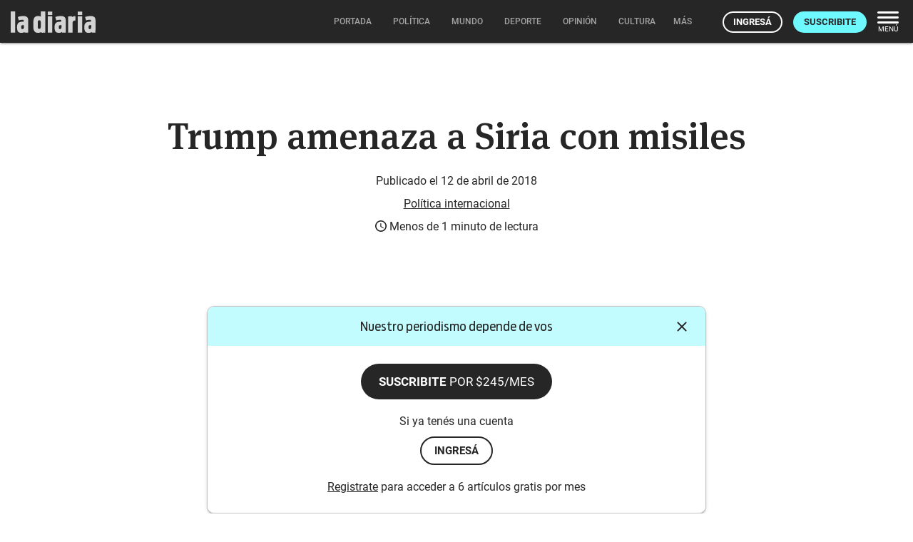

--- FILE ---
content_type: text/html; charset=utf-8
request_url: https://ladiaria.com.uy/masleidos/content/
body_size: 24
content:


<div class="card-header">
  <h2 class="card-title" aria-label="Lo más leído ">Lo más leído hoy <span class="ico"><svg xmlns="http://www.w3.org/2000/svg" width="24" height="24" viewBox="0 0 24 24"><path fill="none" d="M0 0h24v24H0V0z"/><path d="M16.85 6.85l1.44 1.44-4.88 4.88-3.29-3.29c-.39-.39-1.02-.39-1.41 0l-6 6.01c-.39.39-.39 1.02 0 1.41.39.39 1.02.39 1.41 0L9.41 12l3.29 3.29c.39.39 1.02.39 1.41 0l5.59-5.58 1.44 1.44c.31.31.85.09.85-.35V6.5c.01-.28-.21-.5-.49-.5h-4.29c-.45 0-.67.54-.36.85z"/></svg></span></h2>
  <a href="/masleidos/" class="ut-btn ut-btn-outline hide-on-small-and-down">Ver todos</a>
</div>
<div id="mas_vistos_seccion">
  <ul class="mas-leidos-list">
    
      


  <li data-id="147121" class="item">
    <article>
      <span class="num-recomendados col iter-1">1</span>
      <div class="col">
        <div class="article-section"><span>Partidos políticos</span></div>
        <a href="/politica/articulo/2026/1/en-la-oposicion-afirman-que-orsi-busca-tercerizar-la-elaboracion-de-un-documento-sobre-politica-exterior-para-licuar-responsabilidades/" class="title-recomendados">
          En la oposición afirman que Orsi busca “tercerizar la elaboración de un documento” sobre política exterior para “licuar responsabilidades”
        </a>
      </div>
    </article>
  </li>


    
      


  <li data-id="147082" class="item">
    <article>
      <span class="num-recomendados col iter-2">2</span>
      <div class="col">
        <div class="article-section"><span>Sociedad</span></div>
        <a href="/politica/articulo/2026/1/fundacion-sophia-de-la-iglesia-catolica-nego-haber-recibido-donaciones-por-parte-de-conexion-ganadera/" class="title-recomendados">
          Fundación Sophia de la Iglesia católica negó haber recibido donaciones por parte de Conexión Ganadera
        </a>
      </div>
    </article>
  </li>


    
      


  <li data-id="147118" class="item">
    <article>
      <span class="num-recomendados col iter-3">3</span>
      <div class="col">
        <div class="article-section"><span>América</span></div>
        <a href="/mundo/articulo/2026/1/donald-trump-recibio-a-maria-corina-machado-sin-haber-cambiado-de-idea-sobre-la-conduccion-del-gobierno-venezolano/" class="title-recomendados">
          Donald Trump recibió a María Corina Machado sin haber cambiado de idea sobre la conducción del gobierno venezolano
        </a>
      </div>
    </article>
  </li>


    
      


  <li data-id="147105" class="item">
    <article>
      <span class="num-recomendados col iter-4">4</span>
      <div class="col">
        <div class="article-section"><span>Gobierno nacional</span></div>
        <a href="/politica/articulo/2026/1/la-vicecanciller-dijo-que-de-no-ratificarse-el-acuerdo-ue-mercosur-habria-una-perdida-enorme-de-credibilidad-europea/" class="title-recomendados">
          La vicecanciller dijo que, de no ratificarse el acuerdo UE-Mercosur, habría “una pérdida enorme de credibilidad europea”
        </a>
      </div>
    </article>
  </li>


    
      


  <li data-id="147115" class="item">
    <article>
      <span class="num-recomendados col iter-5">5</span>
      <div class="col">
        <div class="article-section"><span>Gobierno nacional</span></div>
        <a href="/politica/articulo/2026/1/la-anp-resolvio-rescindir-el-contrato-con-la-empresa-lobraus-adjudicada-en-2016-para-operar-en-el-puerto-de-montevideo-por-30-anos/" class="title-recomendados">
          La ANP resolvió rescindir el contrato con la empresa Lobraus, adjudicada en 2016 para operar en el puerto de Montevideo por 30 años
        </a>
      </div>
    </article>
  </li>


    
  </ul>
  <div class="center">
    <a href="/masleidos/" class="ut-btn ut-btn-outline hide-on-med-and-up">Ver todos</a>
  </div>
</div>
